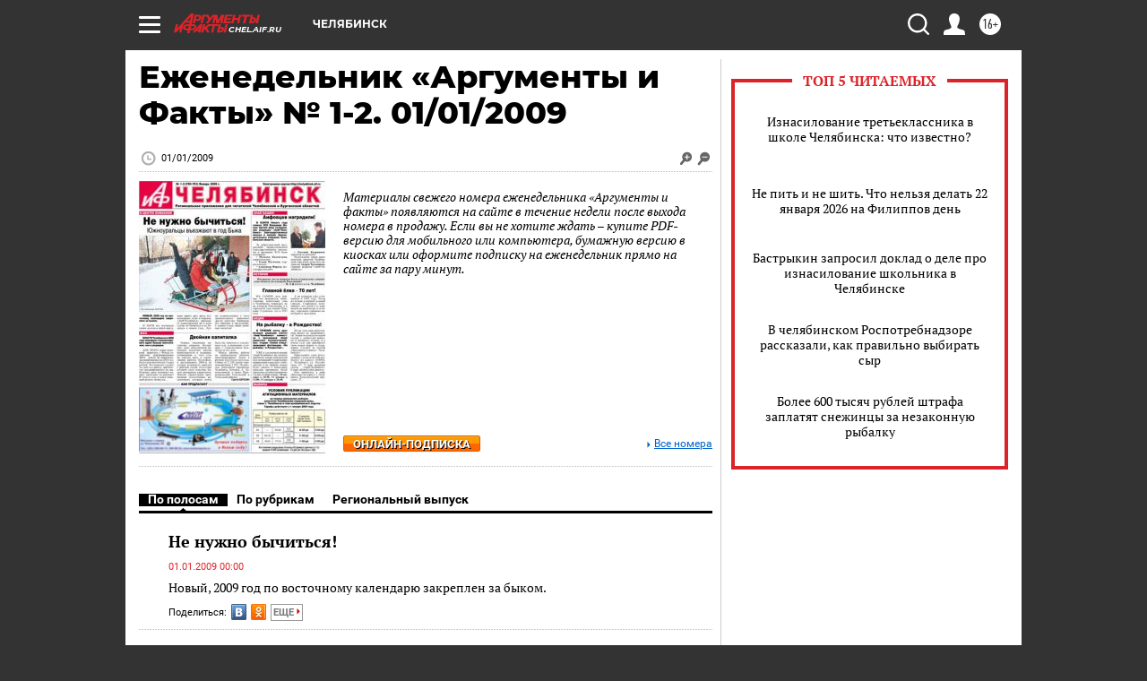

--- FILE ---
content_type: text/html
request_url: https://tns-counter.ru/nc01a**R%3Eundefined*aif_ru/ru/UTF-8/tmsec=aif_ru/765131142***
body_size: -72
content:
9DE76E0F6970F3DAX1769010138:9DE76E0F6970F3DAX1769010138